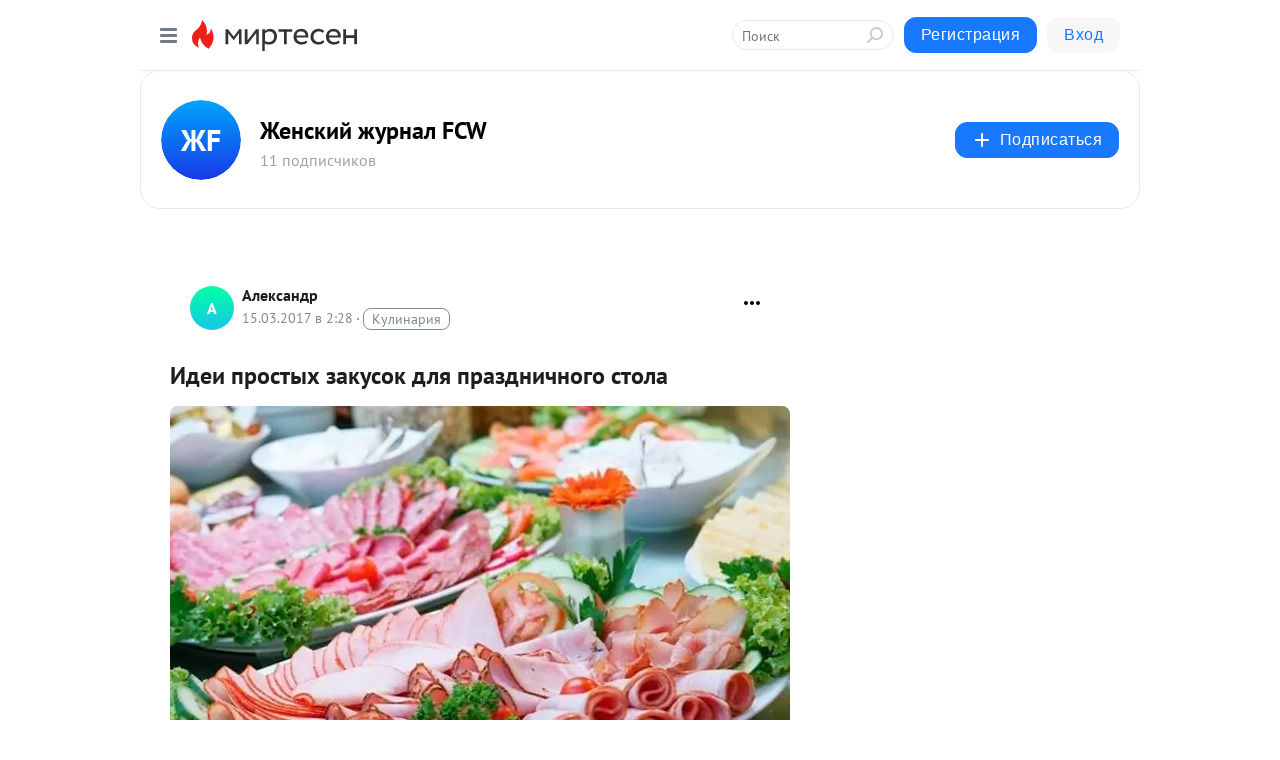

--- FILE ---
content_type: application/javascript;charset=UTF-8
request_url: https://exad.smi2.ru/jsapi?action=rtb_news&payload=CAESJDQzZTQ3NDcxLThlMzktNGMxNy05ZmYzLTBlMDQyMGNlMGRhZBoeEKa6yssGIgVydV9SVSoNMTguMTE4LjE2LjI0MTABIqgBCIAKENAFGp8BTW96aWxsYS81LjAgKE1hY2ludG9zaDsgSW50ZWwgTWFjIE9TIFggMTBfMTVfNykgQXBwbGVXZWJLaXQvNTM3LjM2IChLSFRNTCwgbGlrZSBHZWNrbykgQ2hyb21lLzEzMS4wLjAuMCBTYWZhcmkvNTM3LjM2OyBDbGF1ZGVCb3QvMS4wOyArY2xhdWRlYm90QGFudGhyb3BpYy5jb20pKhEI5KQDGgttaXJ0ZXNlbi5ydTLlAgpXaHR0cHM6Ly9mY3cubWlydGVzZW4ucnUvYmxvZy80MzA3MTc3NzA5Mi9JZGVpLXByb3N0eWloLXpha3Vzb2stZGx5YS1wcmF6ZG5pY2hub2dvLXN0b2xhEmRodHRwczovL3d3dy5mY3cuc3UvYmxvZ3Mva3VsaW5hcm55ZS15ZWtzcGVyaW1lbnR5L2lkZWktcHJvc3R5aC16YWt1c29rLWRsamEtcHJhemRuaWNobm9nby1zdG9sYS5odG1sIqMB0JjQtNC10Lgg0L_RgNC-0YHRgtGL0YUg0LfQsNC60YPRgdC-0Log0LTQu9GPINC_0YDQsNC30LTQvdC40YfQvdC-0LPQviDRgdGC0L7Qu9CwIC0g0JbQtdC90YHQutC40Lkg0LbRg9GA0L3QsNC7IEZDVyAtINCc0LXQtNC40LDQv9C70LDRgtGE0L7RgNC80LAg0JzQuNGA0KLQtdGB0LXQvUIaCIOsBhILc2xvdF8xMDM5MzkYGiACQAJIrAI
body_size: 71
content:
_jsapi_callbacks_._1({"response_id":"43e47471-8e39-4c17-9ff3-0e0420ce0dad","blocks":[{"block_id":103939,"tag_id":"slot_103939","items":[],"block_view_uuid":"","strategy_id":14}],"trace":[]});


--- FILE ---
content_type: application/javascript;charset=UTF-8
request_url: https://exad.smi2.ru/jsapi?action=rtb_news&payload=CAQSJGQ4MzY1ZTY1LWM1YmUtNGUwNS05NmI3LWRiNTZiYTg0OWZlORoeEKa6yssGIgVydV9SVSoNMTguMTE4LjE2LjI0MTABIqgBCIAKENAFGp8BTW96aWxsYS81LjAgKE1hY2ludG9zaDsgSW50ZWwgTWFjIE9TIFggMTBfMTVfNykgQXBwbGVXZWJLaXQvNTM3LjM2IChLSFRNTCwgbGlrZSBHZWNrbykgQ2hyb21lLzEzMS4wLjAuMCBTYWZhcmkvNTM3LjM2OyBDbGF1ZGVCb3QvMS4wOyArY2xhdWRlYm90QGFudGhyb3BpYy5jb20pKhEI5KQDGgttaXJ0ZXNlbi5ydTLlAgpXaHR0cHM6Ly9mY3cubWlydGVzZW4ucnUvYmxvZy80MzA3MTc3NzA5Mi9JZGVpLXByb3N0eWloLXpha3Vzb2stZGx5YS1wcmF6ZG5pY2hub2dvLXN0b2xhEmRodHRwczovL3d3dy5mY3cuc3UvYmxvZ3Mva3VsaW5hcm55ZS15ZWtzcGVyaW1lbnR5L2lkZWktcHJvc3R5aC16YWt1c29rLWRsamEtcHJhemRuaWNobm9nby1zdG9sYS5odG1sIqMB0JjQtNC10Lgg0L_RgNC-0YHRgtGL0YUg0LfQsNC60YPRgdC-0Log0LTQu9GPINC_0YDQsNC30LTQvdC40YfQvdC-0LPQviDRgdGC0L7Qu9CwIC0g0JbQtdC90YHQutC40Lkg0LbRg9GA0L3QsNC7IEZDVyAtINCc0LXQtNC40LDQv9C70LDRgtGE0L7RgNC80LAg0JzQuNGA0KLQtdGB0LXQvUIaCIisBhILc2xvdF8xMDM5NDQYGiABQAJIrAI
body_size: 71
content:
_jsapi_callbacks_._4({"response_id":"d8365e65-c5be-4e05-96b7-db56ba849fe9","blocks":[{"block_id":103944,"tag_id":"slot_103944","items":[],"block_view_uuid":"","strategy_id":14}],"trace":[]});


--- FILE ---
content_type: application/javascript;charset=UTF-8
request_url: https://exad.smi2.ru/jsapi?action=rtb_news&payload=CAMSJDZjNjczNzQ2LWI2MDItNGY5Zi04ZDRjLWE0MzE5NmZlMGFmMxoeEKa6yssGIgVydV9SVSoNMTguMTE4LjE2LjI0MTABIqgBCIAKENAFGp8BTW96aWxsYS81LjAgKE1hY2ludG9zaDsgSW50ZWwgTWFjIE9TIFggMTBfMTVfNykgQXBwbGVXZWJLaXQvNTM3LjM2IChLSFRNTCwgbGlrZSBHZWNrbykgQ2hyb21lLzEzMS4wLjAuMCBTYWZhcmkvNTM3LjM2OyBDbGF1ZGVCb3QvMS4wOyArY2xhdWRlYm90QGFudGhyb3BpYy5jb20pKhEI5KQDGgttaXJ0ZXNlbi5ydTLlAgpXaHR0cHM6Ly9mY3cubWlydGVzZW4ucnUvYmxvZy80MzA3MTc3NzA5Mi9JZGVpLXByb3N0eWloLXpha3Vzb2stZGx5YS1wcmF6ZG5pY2hub2dvLXN0b2xhEmRodHRwczovL3d3dy5mY3cuc3UvYmxvZ3Mva3VsaW5hcm55ZS15ZWtzcGVyaW1lbnR5L2lkZWktcHJvc3R5aC16YWt1c29rLWRsamEtcHJhemRuaWNobm9nby1zdG9sYS5odG1sIqMB0JjQtNC10Lgg0L_RgNC-0YHRgtGL0YUg0LfQsNC60YPRgdC-0Log0LTQu9GPINC_0YDQsNC30LTQvdC40YfQvdC-0LPQviDRgdGC0L7Qu9CwIC0g0JbQtdC90YHQutC40Lkg0LbRg9GA0L3QsNC7IEZDVyAtINCc0LXQtNC40LDQv9C70LDRgtGE0L7RgNC80LAg0JzQuNGA0KLQtdGB0LXQvUIaCIWsBhILc2xvdF8xMDM5NDEYGiAEQAJIrAc
body_size: 72
content:
_jsapi_callbacks_._3({"response_id":"6c673746-b602-4f9f-8d4c-a43196fe0af3","blocks":[{"block_id":103941,"tag_id":"slot_103941","items":[],"block_view_uuid":"","strategy_id":14}],"trace":[]});


--- FILE ---
content_type: application/javascript;charset=UTF-8
request_url: https://exad.smi2.ru/jsapi?action=rtb_news&payload=EiRlMDMxOWVhMS02MTg4LTQxNzctOTcxMS1iYTc0NjA5ZDcyZmMaHhCmusrLBiIFcnVfUlUqDTE4LjExOC4xNi4yNDEwASKoAQiAChDQBRqfAU1vemlsbGEvNS4wIChNYWNpbnRvc2g7IEludGVsIE1hYyBPUyBYIDEwXzE1XzcpIEFwcGxlV2ViS2l0LzUzNy4zNiAoS0hUTUwsIGxpa2UgR2Vja28pIENocm9tZS8xMzEuMC4wLjAgU2FmYXJpLzUzNy4zNjsgQ2xhdWRlQm90LzEuMDsgK2NsYXVkZWJvdEBhbnRocm9waWMuY29tKSoRCOSkAxoLbWlydGVzZW4ucnUy5QIKV2h0dHBzOi8vZmN3Lm1pcnRlc2VuLnJ1L2Jsb2cvNDMwNzE3NzcwOTIvSWRlaS1wcm9zdHlpaC16YWt1c29rLWRseWEtcHJhemRuaWNobm9nby1zdG9sYRJkaHR0cHM6Ly93d3cuZmN3LnN1L2Jsb2dzL2t1bGluYXJueWUteWVrc3BlcmltZW50eS9pZGVpLXByb3N0eWgtemFrdXNvay1kbGphLXByYXpkbmljaG5vZ28tc3RvbGEuaHRtbCKjAdCY0LTQtdC4INC_0YDQvtGB0YLRi9GFINC30LDQutGD0YHQvtC6INC00LvRjyDQv9GA0LDQt9C00L3QuNGH0L3QvtCz0L4g0YHRgtC-0LvQsCAtINCW0LXQvdGB0LrQuNC5INC20YPRgNC90LDQuyBGQ1cgLSDQnNC10LTQuNCw0L_Qu9Cw0YLRhNC-0YDQvNCwINCc0LjRgNCi0LXRgdC10L1CGgj1mwYSC3Nsb3RfMTAxODc3GBogAkACSOwE
body_size: 72
content:
_jsapi_callbacks_._0({"response_id":"e0319ea1-6188-4177-9711-ba74609d72fc","blocks":[{"block_id":101877,"tag_id":"slot_101877","items":[],"block_view_uuid":"","strategy_id":14}],"trace":[]});


--- FILE ---
content_type: application/javascript;charset=UTF-8
request_url: https://exad.smi2.ru/jsapi?action=rtb_news&payload=CAISJDU4NmFhZmFlLTAyNDctNGFjMy1iMDc1LTk3NjYyZmM3NzVhOBoeEKa6yssGIgVydV9SVSoNMTguMTE4LjE2LjI0MTABIqgBCIAKENAFGp8BTW96aWxsYS81LjAgKE1hY2ludG9zaDsgSW50ZWwgTWFjIE9TIFggMTBfMTVfNykgQXBwbGVXZWJLaXQvNTM3LjM2IChLSFRNTCwgbGlrZSBHZWNrbykgQ2hyb21lLzEzMS4wLjAuMCBTYWZhcmkvNTM3LjM2OyBDbGF1ZGVCb3QvMS4wOyArY2xhdWRlYm90QGFudGhyb3BpYy5jb20pKhEI5KQDGgttaXJ0ZXNlbi5ydTLlAgpXaHR0cHM6Ly9mY3cubWlydGVzZW4ucnUvYmxvZy80MzA3MTc3NzA5Mi9JZGVpLXByb3N0eWloLXpha3Vzb2stZGx5YS1wcmF6ZG5pY2hub2dvLXN0b2xhEmRodHRwczovL3d3dy5mY3cuc3UvYmxvZ3Mva3VsaW5hcm55ZS15ZWtzcGVyaW1lbnR5L2lkZWktcHJvc3R5aC16YWt1c29rLWRsamEtcHJhemRuaWNobm9nby1zdG9sYS5odG1sIqMB0JjQtNC10Lgg0L_RgNC-0YHRgtGL0YUg0LfQsNC60YPRgdC-0Log0LTQu9GPINC_0YDQsNC30LTQvdC40YfQvdC-0LPQviDRgdGC0L7Qu9CwIC0g0JbQtdC90YHQutC40Lkg0LbRg9GA0L3QsNC7IEZDVyAtINCc0LXQtNC40LDQv9C70LDRgtGE0L7RgNC80LAg0JzQuNGA0KLQtdGB0LXQvUIaCIusBhILc2xvdF8xMDM5NDcYGiABQAJIrAI
body_size: 72
content:
_jsapi_callbacks_._2({"response_id":"586aafae-0247-4ac3-b075-97662fc775a8","blocks":[{"block_id":103947,"tag_id":"slot_103947","items":[],"block_view_uuid":"","strategy_id":14}],"trace":[]});
